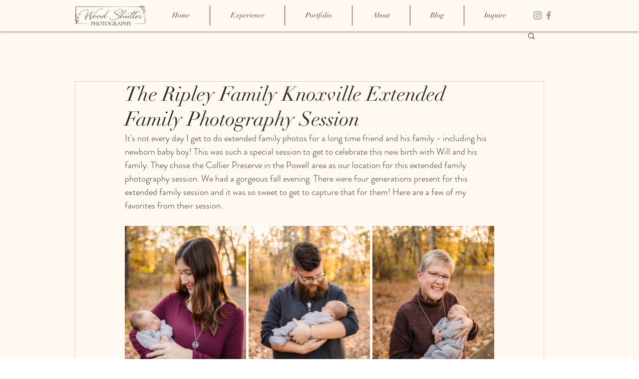

--- FILE ---
content_type: text/css; charset=utf-8
request_url: https://www.woodshutterphotography.com/_serverless/pro-gallery-css-v4-server/layoutCss?ver=2&id=epvpt-not-scoped&items=3551_3648_5472%7C3604_3648_5472%7C3604_3648_5472%7C3458_5472_3648%7C3703_5472_3648%7C3615_3648_5472%7C3506_4798_3199%7C3598_5472_3648%7C3500_3407_5111%7C3499_5215_3477%7C3372_5472_3648%7C3570_5472_3648%7C3255_3648_5472&container=453_740_1449.8125_720&options=gallerySizeType:px%7CenableInfiniteScroll:true%7CtitlePlacement:SHOW_ON_HOVER%7CimageMargin:5%7CisVertical:false%7CgridStyle:0%7CgalleryLayout:1%7CnumberOfImagesPerRow:0%7CgallerySizePx:300%7CcubeType:fill%7CgalleryThumbnailsAlignment:none
body_size: -70
content:
#pro-gallery-epvpt-not-scoped [data-hook="item-container"][data-idx="0"].gallery-item-container{opacity: 1 !important;display: block !important;transition: opacity .2s ease !important;top: 0px !important;left: 0px !important;right: auto !important;height: 364px !important;width: 243px !important;} #pro-gallery-epvpt-not-scoped [data-hook="item-container"][data-idx="0"] .gallery-item-common-info-outer{height: 100% !important;} #pro-gallery-epvpt-not-scoped [data-hook="item-container"][data-idx="0"] .gallery-item-common-info{height: 100% !important;width: 100% !important;} #pro-gallery-epvpt-not-scoped [data-hook="item-container"][data-idx="0"] .gallery-item-wrapper{width: 243px !important;height: 364px !important;margin: 0 !important;} #pro-gallery-epvpt-not-scoped [data-hook="item-container"][data-idx="0"] .gallery-item-content{width: 243px !important;height: 364px !important;margin: 0px 0px !important;opacity: 1 !important;} #pro-gallery-epvpt-not-scoped [data-hook="item-container"][data-idx="0"] .gallery-item-hover{width: 243px !important;height: 364px !important;opacity: 1 !important;} #pro-gallery-epvpt-not-scoped [data-hook="item-container"][data-idx="0"] .item-hover-flex-container{width: 243px !important;height: 364px !important;margin: 0px 0px !important;opacity: 1 !important;} #pro-gallery-epvpt-not-scoped [data-hook="item-container"][data-idx="0"] .gallery-item-wrapper img{width: 100% !important;height: 100% !important;opacity: 1 !important;} #pro-gallery-epvpt-not-scoped [data-hook="item-container"][data-idx="1"].gallery-item-container{opacity: 1 !important;display: block !important;transition: opacity .2s ease !important;top: 0px !important;left: 248px !important;right: auto !important;height: 364px !important;width: 243px !important;} #pro-gallery-epvpt-not-scoped [data-hook="item-container"][data-idx="1"] .gallery-item-common-info-outer{height: 100% !important;} #pro-gallery-epvpt-not-scoped [data-hook="item-container"][data-idx="1"] .gallery-item-common-info{height: 100% !important;width: 100% !important;} #pro-gallery-epvpt-not-scoped [data-hook="item-container"][data-idx="1"] .gallery-item-wrapper{width: 243px !important;height: 364px !important;margin: 0 !important;} #pro-gallery-epvpt-not-scoped [data-hook="item-container"][data-idx="1"] .gallery-item-content{width: 243px !important;height: 364px !important;margin: 0px 0px !important;opacity: 1 !important;} #pro-gallery-epvpt-not-scoped [data-hook="item-container"][data-idx="1"] .gallery-item-hover{width: 243px !important;height: 364px !important;opacity: 1 !important;} #pro-gallery-epvpt-not-scoped [data-hook="item-container"][data-idx="1"] .item-hover-flex-container{width: 243px !important;height: 364px !important;margin: 0px 0px !important;opacity: 1 !important;} #pro-gallery-epvpt-not-scoped [data-hook="item-container"][data-idx="1"] .gallery-item-wrapper img{width: 100% !important;height: 100% !important;opacity: 1 !important;} #pro-gallery-epvpt-not-scoped [data-hook="item-container"][data-idx="2"].gallery-item-container{opacity: 1 !important;display: block !important;transition: opacity .2s ease !important;top: 0px !important;left: 496px !important;right: auto !important;height: 364px !important;width: 244px !important;} #pro-gallery-epvpt-not-scoped [data-hook="item-container"][data-idx="2"] .gallery-item-common-info-outer{height: 100% !important;} #pro-gallery-epvpt-not-scoped [data-hook="item-container"][data-idx="2"] .gallery-item-common-info{height: 100% !important;width: 100% !important;} #pro-gallery-epvpt-not-scoped [data-hook="item-container"][data-idx="2"] .gallery-item-wrapper{width: 244px !important;height: 364px !important;margin: 0 !important;} #pro-gallery-epvpt-not-scoped [data-hook="item-container"][data-idx="2"] .gallery-item-content{width: 244px !important;height: 364px !important;margin: 0px 0px !important;opacity: 1 !important;} #pro-gallery-epvpt-not-scoped [data-hook="item-container"][data-idx="2"] .gallery-item-hover{width: 244px !important;height: 364px !important;opacity: 1 !important;} #pro-gallery-epvpt-not-scoped [data-hook="item-container"][data-idx="2"] .item-hover-flex-container{width: 244px !important;height: 364px !important;margin: 0px 0px !important;opacity: 1 !important;} #pro-gallery-epvpt-not-scoped [data-hook="item-container"][data-idx="2"] .gallery-item-wrapper img{width: 100% !important;height: 100% !important;opacity: 1 !important;} #pro-gallery-epvpt-not-scoped [data-hook="item-container"][data-idx="3"].gallery-item-container{opacity: 1 !important;display: block !important;transition: opacity .2s ease !important;top: 369px !important;left: 0px !important;right: auto !important;height: 245px !important;width: 367px !important;} #pro-gallery-epvpt-not-scoped [data-hook="item-container"][data-idx="3"] .gallery-item-common-info-outer{height: 100% !important;} #pro-gallery-epvpt-not-scoped [data-hook="item-container"][data-idx="3"] .gallery-item-common-info{height: 100% !important;width: 100% !important;} #pro-gallery-epvpt-not-scoped [data-hook="item-container"][data-idx="3"] .gallery-item-wrapper{width: 367px !important;height: 245px !important;margin: 0 !important;} #pro-gallery-epvpt-not-scoped [data-hook="item-container"][data-idx="3"] .gallery-item-content{width: 367px !important;height: 245px !important;margin: 0px 0px !important;opacity: 1 !important;} #pro-gallery-epvpt-not-scoped [data-hook="item-container"][data-idx="3"] .gallery-item-hover{width: 367px !important;height: 245px !important;opacity: 1 !important;} #pro-gallery-epvpt-not-scoped [data-hook="item-container"][data-idx="3"] .item-hover-flex-container{width: 367px !important;height: 245px !important;margin: 0px 0px !important;opacity: 1 !important;} #pro-gallery-epvpt-not-scoped [data-hook="item-container"][data-idx="3"] .gallery-item-wrapper img{width: 100% !important;height: 100% !important;opacity: 1 !important;} #pro-gallery-epvpt-not-scoped [data-hook="item-container"][data-idx="4"]{display: none !important;} #pro-gallery-epvpt-not-scoped [data-hook="item-container"][data-idx="5"]{display: none !important;} #pro-gallery-epvpt-not-scoped [data-hook="item-container"][data-idx="6"]{display: none !important;} #pro-gallery-epvpt-not-scoped [data-hook="item-container"][data-idx="7"]{display: none !important;} #pro-gallery-epvpt-not-scoped [data-hook="item-container"][data-idx="8"]{display: none !important;} #pro-gallery-epvpt-not-scoped [data-hook="item-container"][data-idx="9"]{display: none !important;} #pro-gallery-epvpt-not-scoped [data-hook="item-container"][data-idx="10"]{display: none !important;} #pro-gallery-epvpt-not-scoped [data-hook="item-container"][data-idx="11"]{display: none !important;} #pro-gallery-epvpt-not-scoped [data-hook="item-container"][data-idx="12"]{display: none !important;} #pro-gallery-epvpt-not-scoped .pro-gallery-prerender{height:1896.7545638302868px !important;}#pro-gallery-epvpt-not-scoped {height:1896.7545638302868px !important; width:740px !important;}#pro-gallery-epvpt-not-scoped .pro-gallery-margin-container {height:1896.7545638302868px !important;}#pro-gallery-epvpt-not-scoped .pro-gallery {height:1896.7545638302868px !important; width:740px !important;}#pro-gallery-epvpt-not-scoped .pro-gallery-parent-container {height:1896.7545638302868px !important; width:745px !important;}